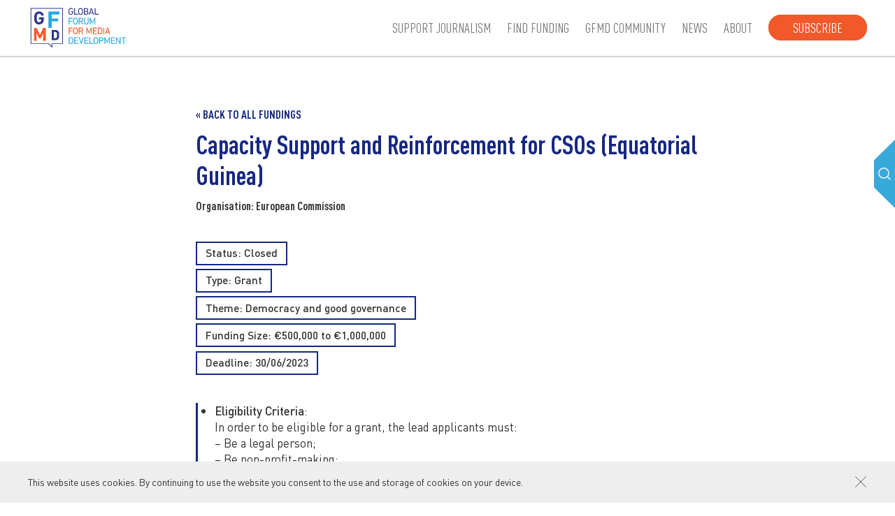

--- FILE ---
content_type: text/html; charset=UTF-8
request_url: https://gfmd.info/fundings/capacity-support-and-reinforcement-for-csos-equatorial-guinea/
body_size: 12085
content:
<!DOCTYPE html><html lang=en-US><head><meta name='robots' content='index, follow, max-image-preview:large, max-snippet:-1, max-video-preview:-1'><meta http-equiv="content-type" content="text/html; charset=UTF-8"><meta name="viewport" content="width=device-width, initial-scale=1.0, maximum-scale=2.0"><title>Capacity Support and Reinforcement for CSOs (Equatorial Guinea) | GFMD</title><meta name="description" content="The European Commission has launched a call for proposals to support and empower civil society in Equatorial Guinea."><link rel=canonical href=https://gfmd.info/fundings/capacity-support-and-reinforcement-for-csos-equatorial-guinea/ ><meta property="og:locale" content="en_US"><meta property="og:type" content="article"><meta property="og:title" content="Capacity Support and Reinforcement for CSOs (Equatorial Guinea)"><meta property="og:description" content="The European Commission has launched a call for proposals to support and empower civil society in Equatorial Guinea."><meta property="og:url" content="https://gfmd.info/fundings/capacity-support-and-reinforcement-for-csos-equatorial-guinea/"><meta property="og:site_name" content="GFMD"><meta property="og:image" content="https://gfmd.info/h-content/uploads/2021/09/NewFunding.jpg"><meta property="og:image:width" content="1920"><meta property="og:image:height" content="960"><meta property="og:image:type" content="image/jpeg"><meta name="twitter:card" content="summary_large_image"><meta name="twitter:image" content="https://gfmd.info/h-content/uploads/2021/09/NewFunding.jpg"><meta name="twitter:label1" content="Est. reading time"><meta name="twitter:data1" content="2 minutes"> <script type=application/ld+json class=yoast-schema-graph>{"@context":"https://schema.org","@graph":[{"@type":"WebPage","@id":"https://gfmd.info/fundings/capacity-support-and-reinforcement-for-csos-equatorial-guinea/","url":"https://gfmd.info/fundings/capacity-support-and-reinforcement-for-csos-equatorial-guinea/","name":"Capacity Support and Reinforcement for CSOs (Equatorial Guinea)","isPartOf":{"@id":"https://gfmd.info/#website"},"primaryImageOfPage":{"@id":"https://gfmd.info/fundings/capacity-support-and-reinforcement-for-csos-equatorial-guinea/#primaryimage"},"image":{"@id":"https://gfmd.info/fundings/capacity-support-and-reinforcement-for-csos-equatorial-guinea/#primaryimage"},"thumbnailUrl":"https://gfmd.info/h-content/uploads/2021/09/NewFunding.jpg","datePublished":"2023-05-17T06:43:39+00:00","description":"The European Commission has launched a call for proposals to support and empower civil society in Equatorial Guinea.","breadcrumb":{"@id":"https://gfmd.info/fundings/capacity-support-and-reinforcement-for-csos-equatorial-guinea/#breadcrumb"},"inLanguage":"en-US","potentialAction":[{"@type":"ReadAction","target":["https://gfmd.info/fundings/capacity-support-and-reinforcement-for-csos-equatorial-guinea/"]}]},{"@type":"ImageObject","inLanguage":"en-US","@id":"https://gfmd.info/fundings/capacity-support-and-reinforcement-for-csos-equatorial-guinea/#primaryimage","url":"https://gfmd.info/h-content/uploads/2021/09/NewFunding.jpg","contentUrl":"https://gfmd.info/h-content/uploads/2021/09/NewFunding.jpg","width":1920,"height":960},{"@type":"BreadcrumbList","@id":"https://gfmd.info/fundings/capacity-support-and-reinforcement-for-csos-equatorial-guinea/#breadcrumb","itemListElement":[{"@type":"ListItem","position":1,"name":"Home","item":"https://gfmd.info/"},{"@type":"ListItem","position":2,"name":"Fundings","item":"https://gfmd.info/fundings/"},{"@type":"ListItem","position":3,"name":"Capacity Support and Reinforcement for CSOs (Equatorial Guinea)"}]},{"@type":"WebSite","@id":"https://gfmd.info/#website","url":"https://gfmd.info/","name":"GFMD","description":"Global Forum for Media Development","publisher":{"@id":"https://gfmd.info/#organization"},"potentialAction":[{"@type":"SearchAction","target":{"@type":"EntryPoint","urlTemplate":"https://gfmd.info/?s={search_term_string}"},"query-input":{"@type":"PropertyValueSpecification","valueRequired":true,"valueName":"search_term_string"}}],"inLanguage":"en-US"},{"@type":"Organization","@id":"https://gfmd.info/#organization","name":"Global Forum for Media Development","url":"https://gfmd.info/","logo":{"@type":"ImageObject","inLanguage":"en-US","@id":"https://gfmd.info/#/schema/logo/image/","url":"https://gfmd.info/h-content/uploads/2021/10/cropped-favicon.png","contentUrl":"https://gfmd.info/h-content/uploads/2021/10/cropped-favicon.png","width":512,"height":512,"caption":"Global Forum for Media Development"},"image":{"@id":"https://gfmd.info/#/schema/logo/image/"}}]}</script> <link rel=dns-prefetch href=//ajax.googleapis.com><link rel=alternate title="oEmbed (JSON)" type=application/json+oembed href="https://gfmd.info/wp-json/oembed/1.0/embed?url=https%3A%2F%2Fgfmd.info%2Ffundings%2Fcapacity-support-and-reinforcement-for-csos-equatorial-guinea%2F"><link rel=alternate title="oEmbed (XML)" type=text/xml+oembed href="https://gfmd.info/wp-json/oembed/1.0/embed?url=https%3A%2F%2Fgfmd.info%2Ffundings%2Fcapacity-support-and-reinforcement-for-csos-equatorial-guinea%2F&#038;format=xml"><style id=wp-img-auto-sizes-contain-inline-css>img:is([sizes=auto i],[sizes^="auto," i]){contain-intrinsic-size:3000px 1500px}</style><style id=classic-theme-styles-inline-css>/*! This file is auto-generated */
.wp-block-button__link{color:#fff;background-color:#32373c;border-radius:9999px;box-shadow:none;text-decoration:none;padding:calc(.667em + 2px) calc(1.333em + 2px);font-size:1.125em}.wp-block-file__button{background:#32373c;color:#fff;text-decoration:none}</style><link rel=stylesheet href=https://gfmd.info/h-content/cache/minify/f95e1.css?x42284 media=all><link rel=https://api.w.org/ href=https://gfmd.info/wp-json/ ><link rel=shortlink href='https://gfmd.info/?p=19511'> <script async src="https://www.googletagmanager.com/gtag/js?id=UA-43774240-43"></script><script>window.dataLayer=window.dataLayer||[];function gtag(){dataLayer.push(arguments);}gtag('js',new Date());gtag('config','UA-43774240-43');</script><link rel=icon href=https://gfmd.info/h-content/uploads/2021/10/cropped-favicon-32x32.png?x42284 sizes=32x32><link rel=icon href=https://gfmd.info/h-content/uploads/2021/10/cropped-favicon-192x192.png?x42284 sizes=192x192><link rel=apple-touch-icon href=https://gfmd.info/h-content/uploads/2021/10/cropped-favicon-180x180.png?x42284><meta name="msapplication-TileImage" content="https://gfmd.info/h-content/uploads/2021/10/cropped-favicon-270x270.png">  <script async src="https://www.googletagmanager.com/gtag/js?id=G-ZSHGBX38FV"></script> <script>window.dataLayer=window.dataLayer||[];function gtag(){dataLayer.push(arguments);}gtag('js',new Date());gtag('config','G-ZSHGBX38FV');</script> <style id=global-styles-inline-css>/*<![CDATA[*/:root{--wp--preset--aspect-ratio--square:1;--wp--preset--aspect-ratio--4-3:4/3;--wp--preset--aspect-ratio--3-4:3/4;--wp--preset--aspect-ratio--3-2:3/2;--wp--preset--aspect-ratio--2-3:2/3;--wp--preset--aspect-ratio--16-9:16/9;--wp--preset--aspect-ratio--9-16:9/16;--wp--preset--color--black:#000;--wp--preset--color--cyan-bluish-gray:#abb8c3;--wp--preset--color--white:#fff;--wp--preset--color--pale-pink:#f78da7;--wp--preset--color--vivid-red:#cf2e2e;--wp--preset--color--luminous-vivid-orange:#ff6900;--wp--preset--color--luminous-vivid-amber:#fcb900;--wp--preset--color--light-green-cyan:#7bdcb5;--wp--preset--color--vivid-green-cyan:#00d084;--wp--preset--color--pale-cyan-blue:#8ed1fc;--wp--preset--color--vivid-cyan-blue:#0693e3;--wp--preset--color--vivid-purple:#9b51e0;--wp--preset--gradient--vivid-cyan-blue-to-vivid-purple:linear-gradient(135deg,rgb(6,147,227) 0%,rgb(155,81,224) 100%);--wp--preset--gradient--light-green-cyan-to-vivid-green-cyan:linear-gradient(135deg,rgb(122,220,180) 0%,rgb(0,208,130) 100%);--wp--preset--gradient--luminous-vivid-amber-to-luminous-vivid-orange:linear-gradient(135deg,rgb(252,185,0) 0%,rgb(255,105,0) 100%);--wp--preset--gradient--luminous-vivid-orange-to-vivid-red:linear-gradient(135deg,rgb(255,105,0) 0%,rgb(207,46,46) 100%);--wp--preset--gradient--very-light-gray-to-cyan-bluish-gray:linear-gradient(135deg,rgb(238,238,238) 0%,rgb(169,184,195) 100%);--wp--preset--gradient--cool-to-warm-spectrum:linear-gradient(135deg,rgb(74,234,220) 0%,rgb(151,120,209) 20%,rgb(207,42,186) 40%,rgb(238,44,130) 60%,rgb(251,105,98) 80%,rgb(254,248,76) 100%);--wp--preset--gradient--blush-light-purple:linear-gradient(135deg,rgb(255,206,236) 0%,rgb(152,150,240) 100%);--wp--preset--gradient--blush-bordeaux:linear-gradient(135deg,rgb(254,205,165) 0%,rgb(254,45,45) 50%,rgb(107,0,62) 100%);--wp--preset--gradient--luminous-dusk:linear-gradient(135deg,rgb(255,203,112) 0%,rgb(199,81,192) 50%,rgb(65,88,208) 100%);--wp--preset--gradient--pale-ocean:linear-gradient(135deg,rgb(255,245,203) 0%,rgb(182,227,212) 50%,rgb(51,167,181) 100%);--wp--preset--gradient--electric-grass:linear-gradient(135deg,rgb(202,248,128) 0%,rgb(113,206,126) 100%);--wp--preset--gradient--midnight:linear-gradient(135deg,rgb(2,3,129) 0%,rgb(40,116,252) 100%);--wp--preset--font-size--small:13px;--wp--preset--font-size--medium:20px;--wp--preset--font-size--large:36px;--wp--preset--font-size--x-large:42px;--wp--preset--spacing--20:0.44rem;--wp--preset--spacing--30:0.67rem;--wp--preset--spacing--40:1rem;--wp--preset--spacing--50:1.5rem;--wp--preset--spacing--60:2.25rem;--wp--preset--spacing--70:3.38rem;--wp--preset--spacing--80:5.06rem;--wp--preset--shadow--natural:6px 6px 9px rgba(0, 0, 0, 0.2);--wp--preset--shadow--deep:12px 12px 50px rgba(0, 0, 0, 0.4);--wp--preset--shadow--sharp:6px 6px 0px rgba(0, 0, 0, 0.2);--wp--preset--shadow--outlined:6px 6px 0px -3px rgb(255, 255, 255), 6px 6px rgb(0, 0, 0);--wp--preset--shadow--crisp:6px 6px 0px rgb(0, 0, 0)}:where(.is-layout-flex){gap:0.5em}:where(.is-layout-grid){gap:0.5em}body .is-layout-flex{display:flex}.is-layout-flex{flex-wrap:wrap;align-items:center}.is-layout-flex>:is(*,div){margin:0}body .is-layout-grid{display:grid}.is-layout-grid>:is(*,div){margin:0}:where(.wp-block-columns.is-layout-flex){gap:2em}:where(.wp-block-columns.is-layout-grid){gap:2em}:where(.wp-block-post-template.is-layout-flex){gap:1.25em}:where(.wp-block-post-template.is-layout-grid){gap:1.25em}.has-black-color{color:var(--wp--preset--color--black) !important}.has-cyan-bluish-gray-color{color:var(--wp--preset--color--cyan-bluish-gray) !important}.has-white-color{color:var(--wp--preset--color--white) !important}.has-pale-pink-color{color:var(--wp--preset--color--pale-pink) !important}.has-vivid-red-color{color:var(--wp--preset--color--vivid-red) !important}.has-luminous-vivid-orange-color{color:var(--wp--preset--color--luminous-vivid-orange) !important}.has-luminous-vivid-amber-color{color:var(--wp--preset--color--luminous-vivid-amber) !important}.has-light-green-cyan-color{color:var(--wp--preset--color--light-green-cyan) !important}.has-vivid-green-cyan-color{color:var(--wp--preset--color--vivid-green-cyan) !important}.has-pale-cyan-blue-color{color:var(--wp--preset--color--pale-cyan-blue) !important}.has-vivid-cyan-blue-color{color:var(--wp--preset--color--vivid-cyan-blue) !important}.has-vivid-purple-color{color:var(--wp--preset--color--vivid-purple) !important}.has-black-background-color{background-color:var(--wp--preset--color--black) !important}.has-cyan-bluish-gray-background-color{background-color:var(--wp--preset--color--cyan-bluish-gray) !important}.has-white-background-color{background-color:var(--wp--preset--color--white) !important}.has-pale-pink-background-color{background-color:var(--wp--preset--color--pale-pink) !important}.has-vivid-red-background-color{background-color:var(--wp--preset--color--vivid-red) !important}.has-luminous-vivid-orange-background-color{background-color:var(--wp--preset--color--luminous-vivid-orange) !important}.has-luminous-vivid-amber-background-color{background-color:var(--wp--preset--color--luminous-vivid-amber) !important}.has-light-green-cyan-background-color{background-color:var(--wp--preset--color--light-green-cyan) !important}.has-vivid-green-cyan-background-color{background-color:var(--wp--preset--color--vivid-green-cyan) !important}.has-pale-cyan-blue-background-color{background-color:var(--wp--preset--color--pale-cyan-blue) !important}.has-vivid-cyan-blue-background-color{background-color:var(--wp--preset--color--vivid-cyan-blue) !important}.has-vivid-purple-background-color{background-color:var(--wp--preset--color--vivid-purple) !important}.has-black-border-color{border-color:var(--wp--preset--color--black) !important}.has-cyan-bluish-gray-border-color{border-color:var(--wp--preset--color--cyan-bluish-gray) !important}.has-white-border-color{border-color:var(--wp--preset--color--white) !important}.has-pale-pink-border-color{border-color:var(--wp--preset--color--pale-pink) !important}.has-vivid-red-border-color{border-color:var(--wp--preset--color--vivid-red) !important}.has-luminous-vivid-orange-border-color{border-color:var(--wp--preset--color--luminous-vivid-orange) !important}.has-luminous-vivid-amber-border-color{border-color:var(--wp--preset--color--luminous-vivid-amber) !important}.has-light-green-cyan-border-color{border-color:var(--wp--preset--color--light-green-cyan) !important}.has-vivid-green-cyan-border-color{border-color:var(--wp--preset--color--vivid-green-cyan) !important}.has-pale-cyan-blue-border-color{border-color:var(--wp--preset--color--pale-cyan-blue) !important}.has-vivid-cyan-blue-border-color{border-color:var(--wp--preset--color--vivid-cyan-blue) !important}.has-vivid-purple-border-color{border-color:var(--wp--preset--color--vivid-purple) !important}.has-vivid-cyan-blue-to-vivid-purple-gradient-background{background:var(--wp--preset--gradient--vivid-cyan-blue-to-vivid-purple) !important}.has-light-green-cyan-to-vivid-green-cyan-gradient-background{background:var(--wp--preset--gradient--light-green-cyan-to-vivid-green-cyan) !important}.has-luminous-vivid-amber-to-luminous-vivid-orange-gradient-background{background:var(--wp--preset--gradient--luminous-vivid-amber-to-luminous-vivid-orange) !important}.has-luminous-vivid-orange-to-vivid-red-gradient-background{background:var(--wp--preset--gradient--luminous-vivid-orange-to-vivid-red) !important}.has-very-light-gray-to-cyan-bluish-gray-gradient-background{background:var(--wp--preset--gradient--very-light-gray-to-cyan-bluish-gray) !important}.has-cool-to-warm-spectrum-gradient-background{background:var(--wp--preset--gradient--cool-to-warm-spectrum) !important}.has-blush-light-purple-gradient-background{background:var(--wp--preset--gradient--blush-light-purple) !important}.has-blush-bordeaux-gradient-background{background:var(--wp--preset--gradient--blush-bordeaux) !important}.has-luminous-dusk-gradient-background{background:var(--wp--preset--gradient--luminous-dusk) !important}.has-pale-ocean-gradient-background{background:var(--wp--preset--gradient--pale-ocean) !important}.has-electric-grass-gradient-background{background:var(--wp--preset--gradient--electric-grass) !important}.has-midnight-gradient-background{background:var(--wp--preset--gradient--midnight) !important}.has-small-font-size{font-size:var(--wp--preset--font-size--small) !important}.has-medium-font-size{font-size:var(--wp--preset--font-size--medium) !important}.has-large-font-size{font-size:var(--wp--preset--font-size--large) !important}.has-x-large-font-size{font-size:var(--wp--preset--font-size--x-large) !important}/*]]>*/</style></head><body class="wp-singular funding-template-default single single-funding postid-19511 wp-theme-h-theme wp-child-theme-h-theme-child"><div id=wrapper class=hfeed><header id=header><div class="container full-width"><div class=left><div><div class=logo><a href=https://gfmd.info/ title="GFMD home page" rel=home><svg xmlns=http://www.w3.org/2000/svg version=1.1 x=0 y=0 viewBox="0 0 307 135" xml:space=preserve><path d="M122.59 17.55c0-3.24 0.17-4.42 0.52-5.55 0.97-3.04 3.38-4.6 6.67-4.6 3.41 0 5.5 1.74 6.47 3.9 0.09 0.17 0.06 0.32-0.09 0.41l-1.72 0.84c-0.17 0.09-0.31 0.03-0.4-0.15 -0.95-1.76-2.2-2.6-4.27-2.6 -2.2 0-3.61 1.04-4.21 2.92 -0.26 0.72-0.4 1.82-0.4 4.83s0.14 4.11 0.4 4.83c0.6 1.88 2 2.92 4.21 2.92 1.98 0 3.58-0.98 4.18-2.83 0.2-0.67 0.37-1.62 0.37-3.09 0-0.12-0.06-0.17-0.17-0.17h-3.78c-0.17 0-0.29-0.12-0.29-0.29v-1.68c0-0.17 0.11-0.29 0.29-0.29h6.21c0.17 0 0.29 0.12 0.29 0.29v1.47c0 1.76-0.2 3.38-0.49 4.34 -0.95 2.98-3.38 4.65-6.61 4.65 -3.29 0-5.69-1.56-6.67-4.6C122.76 21.98 122.59 20.79 122.59 17.55M139.64 8.01c0-0.17 0.11-0.29 0.29-0.29h1.98c0.17 0 0.29 0.12 0.29 0.29v16.8c0 0.12 0.06 0.17 0.17 0.17h9.27c0.17 0 0.29 0.12 0.29 0.29v1.82c0 0.17-0.11 0.29-0.29 0.29h-11.71c-0.17 0-0.29-0.11-0.29-0.29L139.64 8.01 139.64 8.01zM152.67 23.1c-0.37-1.13-0.52-2.31-0.52-5.55s0.14-4.42 0.52-5.55c1-3.04 3.35-4.6 6.61-4.6 3.29 0 5.64 1.56 6.64 4.6 0.37 1.13 0.51 2.31 0.51 5.55s-0.14 4.42-0.51 5.55c-1 3.04-3.35 4.6-6.64 4.6C156.02 27.7 153.67 26.14 152.67 23.1M163.43 22.38c0.23-0.72 0.43-2 0.43-4.83s-0.2-4.11-0.43-4.83c-0.6-1.88-1.98-2.92-4.15-2.92 -2.15 0-3.52 1.04-4.12 2.92 -0.23 0.72-0.43 2-0.43 4.83s0.2 4.11 0.43 4.83c0.6 1.88 1.98 2.92 4.12 2.92C161.46 25.3 162.83 24.26 163.43 22.38M169.37 8.01c0-0.17 0.11-0.29 0.29-0.29h6.9c3.92 0 5.87 2.02 5.87 5.18 0 2.28-1.09 3.67-2.61 4.28v0.06c1.32 0.38 2.95 1.91 2.95 4.54 0 3.67-2.29 5.61-6.35 5.61h-6.76c-0.17 0-0.29-0.12-0.29-0.29L169.37 8.01 169.37 8.01zM176.5 16.22c2.15 0 3.41-1.24 3.41-3.06 0-1.88-1.26-3.09-3.41-3.09h-4.41c-0.11 0-0.17 0.06-0.17 0.17v5.81c0 0.12 0.06 0.17 0.17 0.17H176.5zM172.09 25.04h4.55c2.32 0 3.58-1.27 3.58-3.24 0-1.94-1.26-3.24-3.58-3.24h-4.55c-0.11 0-0.17 0.06-0.17 0.17v6.13C171.92 24.98 171.98 25.04 172.09 25.04M190.65 8.01c0.06-0.17 0.14-0.29 0.34-0.29h1.86c0.2 0 0.32 0.12 0.37 0.29l6.67 19.08c0.06 0.17-0.03 0.29-0.2 0.29h-2c-0.2 0-0.32-0.09-0.37-0.29l-1.49-4.28h-7.87l-1.49 4.28c-0.09 0.2-0.2 0.29-0.37 0.29h-2c-0.17 0-0.26-0.11-0.2-0.29L190.65 8.01zM195 20.44l-3.06-8.94h-0.06l-3.09 8.94H195zM202.12 8.01c0-0.17 0.11-0.29 0.29-0.29h1.98c0.17 0 0.29 0.12 0.29 0.29v16.8c0 0.12 0.06 0.17 0.17 0.17h9.27c0.17 0 0.29 0.12 0.29 0.29v1.82c0 0.17-0.11 0.29-0.29 0.29H202.4c-0.17 0-0.29-0.11-0.29-0.29L202.12 8.01 202.12 8.01z"/><path d="M123.28 37.39c0-0.17 0.11-0.29 0.29-0.29h11.71c0.17 0 0.29 0.12 0.29 0.29v1.82c0 0.17-0.11 0.29-0.29 0.29H126c-0.11 0-0.17 0.06-0.17 0.17v5.99c0 0.12 0.06 0.17 0.17 0.17h7.87c0.17 0 0.29 0.11 0.29 0.29v1.82c0 0.17-0.12 0.29-0.29 0.29H126c-0.11 0-0.17 0.06-0.17 0.17v8.07c0 0.17-0.11 0.29-0.29 0.29h-1.97c-0.17 0-0.29-0.11-0.29-0.29V37.39zM137 52.48c-0.37-1.13-0.52-2.31-0.52-5.55s0.14-4.42 0.52-5.55c1-3.04 3.35-4.6 6.61-4.6 3.29 0 5.64 1.56 6.64 4.6 0.37 1.13 0.51 2.31 0.51 5.55s-0.14 4.42-0.51 5.55c-1 3.04-3.35 4.6-6.64 4.6C140.34 57.08 138 55.52 137 52.48M147.76 51.76c0.23-0.72 0.43-2 0.43-4.83 0-2.83-0.2-4.11-0.43-4.83 -0.6-1.88-1.98-2.92-4.15-2.92 -2.15 0-3.52 1.04-4.12 2.92 -0.23 0.72-0.43 2-0.43 4.83s0.2 4.11 0.43 4.83c0.6 1.88 1.98 2.92 4.12 2.92C145.78 54.68 147.16 53.64 147.76 51.76M165.01 56.76c-0.2 0-0.29-0.09-0.37-0.29l-3.89-8.04h-4.29c-0.12 0-0.17 0.06-0.17 0.17v7.87c0 0.17-0.12 0.29-0.29 0.29h-1.98c-0.17 0-0.29-0.12-0.29-0.29V37.39c0-0.17 0.12-0.29 0.29-0.29h7.04c3.64 0 6.1 2.26 6.1 5.67 0 2.66-1.49 4.6-3.84 5.35l4.15 8.3c0.11 0.17 0.03 0.35-0.17 0.35L165.01 56.76 165.01 56.76zM164.6 42.77c0-2.05-1.34-3.27-3.61-3.27h-4.55c-0.12 0-0.17 0.06-0.17 0.17v6.19c0 0.12 0.06 0.17 0.17 0.17H161C163.26 46.03 164.6 44.82 164.6 42.77M169.84 49.91V37.39c0-0.17 0.11-0.29 0.29-0.29h1.98c0.17 0 0.29 0.12 0.29 0.29v12.49c0 3.18 1.75 4.8 4.35 4.8 2.58 0 4.32-1.62 4.32-4.8V37.39c0-0.17 0.12-0.29 0.29-0.29h1.97c0.17 0 0.29 0.12 0.29 0.29v12.52c0 4.63-2.6 7.17-6.87 7.17C172.44 57.08 169.84 54.53 169.84 49.91M186.98 37.39c0-0.17 0.11-0.29 0.29-0.29h1.86c0.23 0 0.37 0.09 0.46 0.29l5.81 13.24h0.09l5.7-13.24c0.09-0.2 0.23-0.29 0.46-0.29h1.86c0.17 0 0.29 0.12 0.29 0.29v19.08c0 0.17-0.11 0.29-0.29 0.29h-1.8c-0.17 0-0.29-0.11-0.29-0.29V42.79h-0.09l-4.84 10.82c-0.11 0.26-0.26 0.35-0.51 0.35h-1.15c-0.29 0-0.43-0.09-0.54-0.35l-4.84-10.82h-0.09v13.68c0 0.17-0.12 0.29-0.29 0.29h-1.8c-0.17 0-0.29-0.11-0.29-0.29L186.98 37.39 186.98 37.39z" fill=#27A8E0 /><path d="M123.28 66.76c0-0.17 0.11-0.29 0.29-0.29h11.71c0.17 0 0.29 0.12 0.29 0.29v1.82c0 0.17-0.11 0.29-0.29 0.29H126c-0.11 0-0.17 0.06-0.17 0.17v5.99c0 0.12 0.06 0.17 0.17 0.17h7.87c0.17 0 0.29 0.11 0.29 0.29v1.82c0 0.17-0.12 0.29-0.29 0.29H126c-0.11 0-0.17 0.06-0.17 0.17v8.07c0 0.17-0.11 0.29-0.29 0.29h-1.97c-0.17 0-0.29-0.11-0.29-0.29V66.76zM137 81.86c-0.37-1.13-0.52-2.31-0.52-5.55 0-3.24 0.14-4.42 0.52-5.55 1-3.04 3.35-4.6 6.61-4.6 3.29 0 5.64 1.56 6.64 4.6 0.37 1.13 0.51 2.31 0.51 5.55 0 3.24-0.14 4.42-0.51 5.55 -1 3.04-3.35 4.6-6.64 4.6C140.34 86.46 138 84.9 137 81.86M147.76 81.14c0.23-0.72 0.43-2 0.43-4.83s-0.2-4.11-0.43-4.83c-0.6-1.88-1.98-2.92-4.15-2.92 -2.15 0-3.52 1.04-4.12 2.92 -0.23 0.72-0.43 2-0.43 4.83s0.2 4.11 0.43 4.83c0.6 1.88 1.98 2.92 4.12 2.92C145.78 84.06 147.16 83.02 147.76 81.14M165.01 86.14c-0.2 0-0.29-0.09-0.37-0.29l-3.89-8.04h-4.29c-0.12 0-0.17 0.06-0.17 0.17v7.87c0 0.17-0.12 0.29-0.29 0.29h-1.98c-0.17 0-0.29-0.11-0.29-0.29V66.77c0-0.17 0.12-0.29 0.29-0.29h7.04c3.64 0 6.1 2.26 6.1 5.67 0 2.66-1.49 4.6-3.84 5.35l4.15 8.3c0.11 0.17 0.03 0.35-0.17 0.35L165.01 86.14 165.01 86.14zM164.6 72.14c0-2.05-1.34-3.27-3.61-3.27h-4.55c-0.12 0-0.17 0.06-0.17 0.17v6.19c0 0.12 0.06 0.17 0.17 0.17H161C163.26 75.41 164.6 74.2 164.6 72.14M176.6 66.76c0-0.17 0.11-0.29 0.29-0.29h1.86c0.23 0 0.37 0.09 0.46 0.29L185.02 80h0.09l5.7-13.24c0.09-0.2 0.23-0.29 0.46-0.29h1.86c0.17 0 0.29 0.12 0.29 0.29v19.08c0 0.17-0.11 0.29-0.29 0.29h-1.8c-0.17 0-0.29-0.11-0.29-0.29V72.17h-0.09l-4.84 10.82c-0.11 0.26-0.26 0.35-0.52 0.35h-1.14c-0.29 0-0.43-0.09-0.54-0.35l-4.84-10.82h-0.09v13.68c0 0.17-0.11 0.29-0.29 0.29h-1.8c-0.17 0-0.29-0.11-0.29-0.29L176.6 66.76 176.6 66.76zM196.92 66.76c0-0.17 0.11-0.29 0.29-0.29h11.71c0.17 0 0.29 0.12 0.29 0.29v1.82c0 0.17-0.11 0.29-0.29 0.29h-9.27c-0.11 0-0.17 0.06-0.17 0.17v5.78c0 0.12 0.06 0.17 0.17 0.17h7.87c0.17 0 0.28 0.12 0.28 0.29v1.82c0 0.17-0.11 0.29-0.28 0.29h-7.87c-0.11 0-0.17 0.06-0.17 0.17v5.99c0 0.12 0.06 0.17 0.17 0.17h9.27c0.17 0 0.29 0.12 0.29 0.29v1.82c0 0.17-0.11 0.29-0.29 0.29h-11.71c-0.17 0-0.29-0.11-0.29-0.29V66.76zM211.76 66.77c0-0.17 0.11-0.29 0.29-0.29h6.55c3.29 0 5.47 1.42 6.35 4.19 0.34 1.07 0.52 2.14 0.52 5.64s-0.17 4.57-0.52 5.64c-0.89 2.78-3.06 4.19-6.35 4.19h-6.55c-0.17 0-0.29-0.11-0.29-0.29V66.77zM214.48 83.74h3.58c2.35 0 3.81-0.78 4.43-2.69 0.26-0.72 0.4-1.68 0.4-4.74s-0.14-4.02-0.4-4.74c-0.63-1.91-2.09-2.69-4.43-2.69h-3.58c-0.11 0-0.17 0.06-0.17 0.17v14.52C214.31 83.68 214.37 83.74 214.48 83.74M228.44 66.76c0-0.17 0.11-0.29 0.29-0.29h1.98c0.17 0 0.29 0.12 0.29 0.29v19.08c0 0.17-0.11 0.29-0.29 0.29h-1.98c-0.17 0-0.29-0.11-0.29-0.29V66.76zM239.93 66.77c0.06-0.17 0.14-0.29 0.34-0.29h1.86c0.2 0 0.32 0.12 0.37 0.29l6.67 19.08c0.06 0.17-0.03 0.29-0.2 0.29h-2c-0.2 0-0.32-0.09-0.37-0.29l-1.49-4.28h-7.87l-1.49 4.28c-0.09 0.2-0.2 0.29-0.37 0.29h-2c-0.17 0-0.26-0.11-0.2-0.29L239.93 66.77zM244.28 79.2l-3.06-8.94h-0.06l-3.09 8.94H244.28z" fill=#F05A2B /><path d="M123.28 96.14c0-0.17 0.11-0.29 0.29-0.29h6.55c3.29 0 5.47 1.42 6.35 4.19 0.34 1.07 0.51 2.14 0.51 5.64s-0.17 4.57-0.51 5.64c-0.89 2.78-3.06 4.19-6.35 4.19h-6.55c-0.17 0-0.29-0.11-0.29-0.29C123.28 115.22 123.28 96.14 123.28 96.14zM126 113.12h3.58c2.35 0 3.81-0.78 4.44-2.69 0.26-0.72 0.4-1.68 0.4-4.74 0-3.07-0.14-4.02-0.4-4.74 -0.63-1.91-2.09-2.69-4.44-2.69H126c-0.11 0-0.17 0.06-0.17 0.17v14.52C125.82 113.06 125.88 113.12 126 113.12M139.95 96.14c0-0.17 0.11-0.29 0.29-0.29h11.71c0.17 0 0.29 0.12 0.29 0.29v1.82c0 0.17-0.11 0.29-0.29 0.29h-9.27c-0.11 0-0.17 0.06-0.17 0.17v5.78c0 0.12 0.06 0.17 0.17 0.17h7.87c0.17 0 0.29 0.12 0.29 0.29v1.82c0 0.17-0.11 0.29-0.29 0.29h-7.87c-0.11 0-0.17 0.06-0.17 0.17v5.99c0 0.12 0.06 0.17 0.17 0.17h9.27c0.17 0 0.29 0.12 0.29 0.29v1.82c0 0.17-0.11 0.29-0.29 0.29h-11.71c-0.17 0-0.29-0.11-0.29-0.29V96.14zM160.57 115.52c-0.17 0-0.29-0.11-0.34-0.29l-6.3-19.03c-0.09-0.23 0.03-0.35 0.2-0.35h1.95c0.23 0 0.34 0.09 0.4 0.29l4.98 15.18h0.06l4.81-15.18c0.06-0.2 0.17-0.29 0.37-0.29h1.98c0.17 0 0.29 0.12 0.2 0.35l-6.27 19.03c-0.06 0.17-0.17 0.29-0.34 0.29H160.57zM171.03 96.14c0-0.17 0.11-0.29 0.29-0.29h11.71c0.17 0 0.29 0.12 0.29 0.29v1.82c0 0.17-0.11 0.29-0.29 0.29h-9.27c-0.11 0-0.17 0.06-0.17 0.17v5.78c0 0.12 0.06 0.17 0.17 0.17h7.87c0.17 0 0.29 0.12 0.29 0.29v1.82c0 0.17-0.12 0.29-0.29 0.29h-7.87c-0.11 0-0.17 0.06-0.17 0.17v5.99c0 0.12 0.06 0.17 0.17 0.17h9.27c0.17 0 0.29 0.12 0.29 0.29v1.82c0 0.17-0.11 0.29-0.29 0.29h-11.71c-0.17 0-0.29-0.11-0.29-0.29V96.14zM185.88 96.14c0-0.17 0.11-0.29 0.29-0.29h1.98c0.17 0 0.29 0.12 0.29 0.29v16.8c0 0.12 0.06 0.17 0.17 0.17h9.27c0.17 0 0.29 0.12 0.29 0.29v1.82c0 0.17-0.11 0.29-0.29 0.29h-11.71c-0.17 0-0.29-0.11-0.29-0.29L185.88 96.14 185.88 96.14zM198.9 111.24c-0.37-1.13-0.52-2.31-0.52-5.55s0.14-4.42 0.52-5.55c1-3.04 3.35-4.6 6.61-4.6 3.29 0 5.64 1.56 6.64 4.6 0.37 1.13 0.52 2.31 0.52 5.55s-0.14 4.42-0.52 5.55c-1 3.04-3.35 4.6-6.64 4.6C202.25 115.83 199.91 114.27 198.9 111.24M209.67 110.51c0.23-0.72 0.43-2 0.43-4.83s-0.2-4.11-0.43-4.83c-0.6-1.88-1.98-2.92-4.15-2.92 -2.15 0-3.52 1.04-4.12 2.92 -0.23 0.72-0.43 2-0.43 4.83s0.2 4.11 0.43 4.83c0.6 1.88 1.98 2.92 4.12 2.92C207.69 113.43 209.06 112.39 209.67 110.51M215.92 115.52c-0.17 0-0.29-0.12-0.29-0.29V96.14c0-0.17 0.11-0.29 0.29-0.29h6.93c3.75 0 6.18 2.31 6.18 5.87s-2.43 5.87-6.18 5.87h-4.49c-0.11 0-0.17 0.06-0.17 0.17v7.46c0 0.17-0.11 0.29-0.29 0.29L215.92 115.52 215.92 115.52zM226.51 101.72c0-2.14-1.4-3.47-3.81-3.47h-4.35c-0.11 0-0.17 0.06-0.17 0.17v6.59c0 0.12 0.06 0.17 0.17 0.17h4.35C225.11 105.19 226.51 103.86 226.51 101.72M231.45 96.14c0-0.17 0.11-0.29 0.29-0.29h1.86c0.23 0 0.37 0.09 0.46 0.29l5.81 13.24h0.09l5.7-13.24c0.09-0.2 0.23-0.29 0.46-0.29h1.86c0.17 0 0.29 0.12 0.29 0.29v19.08c0 0.17-0.11 0.29-0.29 0.29h-1.8c-0.17 0-0.29-0.11-0.29-0.29v-13.68h-0.09l-4.84 10.82c-0.11 0.26-0.26 0.35-0.52 0.35h-1.14c-0.29 0-0.43-0.09-0.54-0.35l-4.84-10.82h-0.09v13.68c0 0.17-0.11 0.29-0.29 0.29h-1.8c-0.17 0-0.29-0.11-0.29-0.29L231.45 96.14 231.45 96.14zM251.75 96.14c0-0.17 0.11-0.29 0.29-0.29h11.71c0.17 0 0.29 0.12 0.29 0.29v1.82c0 0.17-0.12 0.29-0.29 0.29h-9.27c-0.11 0-0.17 0.06-0.17 0.17v5.78c0 0.12 0.06 0.17 0.17 0.17h7.87c0.17 0 0.29 0.12 0.29 0.29v1.82c0 0.17-0.12 0.29-0.29 0.29h-7.87c-0.11 0-0.17 0.06-0.17 0.17v5.99c0 0.12 0.06 0.17 0.17 0.17h9.27c0.17 0 0.29 0.12 0.29 0.29v1.82c0 0.17-0.12 0.29-0.29 0.29h-11.71c-0.17 0-0.29-0.11-0.29-0.29V96.14zM266.59 96.14c0-0.17 0.11-0.29 0.29-0.29h1.83c0.23 0 0.37 0.06 0.49 0.29l8.82 14.75h0.11V96.14c0-0.17 0.11-0.29 0.29-0.29h1.8c0.17 0 0.29 0.12 0.29 0.29v19.08c0 0.17-0.11 0.29-0.29 0.29h-1.83c-0.2 0-0.37-0.06-0.49-0.29l-8.84-14.69h-0.09v14.69c0 0.17-0.11 0.29-0.29 0.29h-1.8c-0.17 0-0.29-0.11-0.29-0.29V96.14zM288.76 115.52c-0.17 0-0.29-0.11-0.29-0.29v-16.8c0-0.11-0.06-0.17-0.17-0.17h-5.32c-0.17 0-0.29-0.11-0.29-0.29v-1.82c0-0.17 0.11-0.29 0.29-0.29h13.54c0.17 0 0.29 0.12 0.29 0.29v1.82c0 0.17-0.11 0.29-0.29 0.29h-5.32c-0.11 0-0.17 0.06-0.17 0.17v16.8c0 0.17-0.11 0.29-0.29 0.29H288.76z" fill=#27A8E0 /><path d="M73.57 127.77l-12.08-12.08H7.8V7.25h97.98v108.44l-32.16 0.02L73.57 127.77zM9.83 113.65h52.5l9.25 9.25 0.01-9.24h32.15V9.28H9.83V113.65zM44.22 52.62C41.13 55.81 37.45 57 33.33 57c-4.23 0-7.69-1.52-10.4-4.23 -3.9-3.9-3.79-8.72-3.79-15.39 0-6.66-0.11-11.49 3.79-15.39 2.71-2.71 6.07-4.23 10.4-4.23 8.94 0 13.49 5.85 14.52 12.35h-7.58c-0.87-3.63-3.09-5.63-6.94-5.63 -2.06 0-3.74 0.81-4.82 2.06 -1.46 1.62-1.84 3.41-1.84 10.84 0 7.42 0.38 9.26 1.84 10.89 1.08 1.25 2.76 2 4.82 2 2.28 0 4.12-0.81 5.36-2.17 1.25-1.41 1.73-3.14 1.73-5.15v-1.46h-7.1v-6.28h14.57v5.63C47.91 46.44 46.93 49.8 44.22 52.62"/><polygon points="71.93 26.77 71.93 38.89 91.75 38.89 91.75 47.49 71.93 47.49 71.93 67.51 62.12 67.51 62.12 18.18 95.21 18.18 95.21 26.77 " fill=#27A8E0 /><polygon points="46.16 106.45 46.16 83.84 38.75 98.55 33.63 98.55 26.17 83.84 26.17 106.45 18.59 106.45 18.59 67.66 26.06 67.66 36.19 88.64 46.27 67.66 53.73 67.66 53.73 106.45 " fill=#F05A2B /><path d="M94.41 90.06c0-0.37 0-0.75 0-1.13s0-0.75 0-1.13c0.03-4.08 0.05-7.94-3.14-11.12 -1.94-1.94-4.76-2.96-8.16-2.96H71.95v30.68h11.17c3.4 0 6.22-1.02 8.16-2.96C94.46 98.24 94.44 94.27 94.41 90.06M78.48 79.62h4.08c1.86 0 3.13 0.53 4.12 1.73 1.01 1.24 1.19 3.07 1.19 7.58 0 4.49-0.17 6.57-1.19 7.83 -0.99 1.2-2.26 1.73-4.12 1.73h-4.08V79.62z"/></svg></a></div></div></div><div class=middle><div></div></div><div class="right robots-nocontent"><div> <a href=# class="search-btn mobile" title=Search><svg xmlns=http://www.w3.org/2000/svg version=1.1 x=0 y=0 viewBox="0 0 18 18" xml:space=preserve><path d="M7.9 0.1c-4.3 0-7.8 3.5-7.8 7.8 0 4.3 3.5 7.8 7.8 7.8 4.3 0 7.8-3.5 7.8-7.8C15.7 3.6 12.2 0.1 7.9 0.1zM7.9 14.3c-3.5 0-6.4-2.9-6.4-6.4s2.9-6.4 6.4-6.4 6.4 2.9 6.4 6.4S11.5 14.3 7.9 14.3zM17.6 16.6l-4.1-4.1c-0.3-0.3-0.7-0.3-1 0 -0.3 0.3-0.3 0.7 0 1l4.1 4.1c0.1 0.1 0.3 0.2 0.5 0.2 0.2 0 0.4-0.1 0.5-0.2C17.9 17.4 17.9 16.9 17.6 16.6z"></path></svg></a><div class="main-menu nav-menu" role=navigation><nav><div class=menu-main-menu-container><ul id=menu-main-menu class=menu><li id=menu-item-92 class="menu-item menu-item-type-post_type menu-item-object-page menu-item-has-children menu-item-92"><a href=https://gfmd.info/support-journalism/ >Support journalism</a><ul class=sub-menu> <li id=menu-item-11818 class="menu-item menu-item-type-custom menu-item-object-custom menu-item-11818"><a target=_blank href=https://impact.gfmd.info/ >GFMD IMPACT</a></li> <li id=menu-item-21302 class="menu-item menu-item-type-post_type menu-item-object-page menu-item-21302"><a href=https://gfmd.info/policy-advocacy/ >Policy and Advocacy</a></li> <li id=menu-item-21270 class="menu-item menu-item-type-post_type_archive menu-item-object-briefing menu-item-21270"><a href=https://gfmd.info/briefings/ >Briefings</a></li> <li id=menu-item-21301 class="menu-item menu-item-type-post_type menu-item-object-page menu-item-21301"><a href=https://gfmd.info/tech-and-journalism-mechanism/ >Tech and Journalism Mechanism</a></li> <li id=menu-item-24902 class="menu-item menu-item-type-post_type menu-item-object-page menu-item-24902"><a href=https://gfmd.info/cloud-alliance/ >Journalism Cloud Alliance</a></li></ul> </li> <li id=menu-item-91 class="menu-item menu-item-type-post_type menu-item-object-page menu-item-has-children menu-item-91"><a href=https://gfmd.info/find-funding/ >Find Funding</a><ul class=sub-menu> <li id=menu-item-11823 class="menu-item menu-item-type-post_type_archive menu-item-object-funding menu-item-11823"><a href=https://gfmd.info/fundings/ >Funding Opportunities</a></li> <li id=menu-item-11824 class="menu-item menu-item-type-custom menu-item-object-custom menu-item-11824"><a target=_blank href=https://fundraising-guide.gfmd.info/ >Fundraising Guide</a></li> <li id=menu-item-11825 class="menu-item menu-item-type-custom menu-item-object-custom menu-item-11825"><a href=https://fundraising-guide.gfmd.info/mediadev-funding/donors>Funder Profiles</a></li></ul> </li> <li id=menu-item-90 class="menu-item menu-item-type-post_type menu-item-object-page menu-item-has-children menu-item-90"><a href=https://gfmd.info/community/ >GFMD community</a><ul class=sub-menu> <li id=menu-item-11821 class="menu-item menu-item-type-post_type_archive menu-item-object-organisation menu-item-11821"><a href=https://gfmd.info/members/ >Our Members</a></li> <li id=menu-item-11819 class="menu-item menu-item-type-post_type_archive menu-item-object-engagement menu-item-11819"><a href=https://gfmd.info/engagements/ >Engagement Opportunities</a></li> <li id=menu-item-11822 class="menu-item menu-item-type-post_type_archive menu-item-object-career menu-item-11822"><a href=https://gfmd.info/careers/ >Career Opportunities</a></li> <li id=menu-item-21300 class="menu-item menu-item-type-post_type menu-item-object-page menu-item-21300"><a href=https://gfmd.info/community/events/ >Events</a></li></ul> </li> <li id=menu-item-11690 class="menu-item menu-item-type-post_type menu-item-object-page current_page_parent menu-item-11690"><a href=https://gfmd.info/news/ >News</a></li> <li id=menu-item-15545 class="menu-item menu-item-type-post_type menu-item-object-page menu-item-has-children menu-item-15545"><a href=https://gfmd.info/about/ >About</a><ul class=sub-menu> <li id=menu-item-11685 class="menu-item menu-item-type-post_type menu-item-object-page menu-item-11685"><a href=https://gfmd.info/membership/how-to-join-gfmd/ >How to Join GFMD</a></li> <li id=menu-item-10784 class="menu-item menu-item-type-post_type menu-item-object-page menu-item-10784"><a href=https://gfmd.info/who-is-who/steering-committee/ >Who is Who</a></li> <li id=menu-item-9972 class="menu-item menu-item-type-post_type menu-item-object-page menu-item-9972"><a href=https://gfmd.info/partnerships/ >Partnerships</a></li></ul> </li> <li id=menu-item-339 class="newsletter menu-item menu-item-type-post_type menu-item-object-page menu-item-339"><a href=https://gfmd.info/contact/ >Subscribe</a></li></ul></div></nav></div> <a class="h-btn hamburger-btn" title=Menu href=#><svg xmlns=http://www.w3.org/2000/svg version=1.1 x=0 y=0 viewBox="0 0 27 21" xml:space=preserve><line x1=0.5 y1=10.5 x2=26.5 y2=10.5 /><line x1=0.5 y1=2.5 x2=26.5 y2=2.5 /><line x1=0.5 y1=18.5 x2=26.5 y2=18.5 /></svg></a></div></div></div> <a href=# class="search-btn desktop" title=Search><svg xmlns=http://www.w3.org/2000/svg version=1.1 x=0 y=0 viewBox="0 0 18 18" xml:space=preserve><path d="M7.9 0.1c-4.3 0-7.8 3.5-7.8 7.8 0 4.3 3.5 7.8 7.8 7.8 4.3 0 7.8-3.5 7.8-7.8C15.7 3.6 12.2 0.1 7.9 0.1zM7.9 14.3c-3.5 0-6.4-2.9-6.4-6.4s2.9-6.4 6.4-6.4 6.4 2.9 6.4 6.4S11.5 14.3 7.9 14.3zM17.6 16.6l-4.1-4.1c-0.3-0.3-0.7-0.3-1 0 -0.3 0.3-0.3 0.7 0 1l4.1 4.1c0.1 0.1 0.3 0.2 0.5 0.2 0.2 0 0.4-0.1 0.5-0.2C17.9 17.4 17.9 16.9 17.6 16.6z"></path></svg></a></header><div id=container><main id=main><section id=title-block class=small-margin><div class="container limited-width"><div class="text-content block-title loadme"> <a href=https://gfmd.info/fundings/ class="back-btn alt-font strong uppercase">« Back to all Fundings</a><h1 class="entry-title alt-font highlight-blue strong">Capacity Support and Reinforcement for CSOs (Equatorial Guinea)</h1><p class="alt-font strong">Organisation: European Commission</p></div></div></section><section id=info-block><div class="container limited-width text-content loadme"><p class=info><span>Status: Closed</span></p><div class=info><div class=with-ul-list> <span>Type: </span><ul class="term-list type_fund-list no-style"> <li class=type_fund-12>Grant</li></ul></div></div><div class=info><div class=with-ul-list> <span>Theme: </span><ul class="term-list theme-list no-style"> <li class=theme-678>Democracy and good governance</li></ul></div></div><p class=info><span>Funding Size: €500,000 to €1,000,000</span></p><p class=info><span>Deadline: 30/06/2023</span></p></div></section><section id=main-block><div class="container limited-width text-content entry-content clearfix loadme"><ul> <li><strong>Eligibility Criteria</strong>:<br> In order to be eligible for a grant, the lead applicants must:<br> &#8211; Be a legal person;<br> &#8211; Be non-profit-making;<br> &#8211; Be a non-governmental organisation and be established in a Member State of the European Union or in the Republic of Equatorial Guinea; and<br> &#8211; Be directly responsible for the preparation and management of the action with the co-applicant(s) and affiliated entity(ies), not acting as an intermediary.</li> <li><strong>Type of funding: </strong>Programmatic</li> <li><strong>Target country: </strong>Republic of Equatorial Guinea</li> <li><strong>Application language: </strong>Spanish</li></ul><p>The European Commission has launched a call for proposals to support and empower civil society in its actions to protect and promote democracy, human rights, the rule of law, gender equality, and fundamental freedoms in Equatorial Guinea.</p><p><strong>This call for proposals is divided into 2 lots with three specific objectives per lot:</strong></p><ul> <li><strong>Specific objectives of lot 1: CSOs</strong><ol> <li>SO 1: Strengthen the commitment and capacities of local CSOs and independent media to engage in policy dialogue at the local and national levels</li> <li>SO 2: Strengthen the capacities of local women&#8217;s and youth CSOs to participate in decision-making processes, as well as to promote gender equality and youth inclusion</li> <li>SO 3: Enhance the capacity and ability of local civil society partners to maintain and promote an enabling environment</li></ol> </li> <li><strong>Specific objectives of lot 20: Human Rights</strong><ol> <li>SO 1: Strengthen the capacities of civil society so that they can effectively defend the rule of law and the principle of habeas corpus, as well as promote the equitable satisfaction of basic needs and the conduct of dialogues social</li> <li>SO 2: Provide support to human rights organizations and promote access to effective protection for human rights defenders and their families</li> <li>SO 3: Strengthen the capacities of civil society organizations and human rights defenders in defense, legal advice, and public awareness.</li></ol> </li></ul><p><span style="font-weight: 400;">See </span><a href="https://webgate.ec.europa.eu/europeaid/online-services/index.cfm?ADSSChck=1684297731673&amp;do=publi.detPUB&amp;nbPubliList=15&amp;page=1&amp;searchtype=QS&amp;orderbyad=Desc&amp;orderby=upd&amp;aoref=177672&amp;userlanguage=en"><span style="font-weight: 400;">here</span></a><span style="font-weight: 400;"> to learn more and apply.</span></p><p><b>Access the </b><a href=https://fundraising-guide.gfmd.info/ ><b>Fundraising Guide</b></a><b> for expert advice on how to improve your fundraising applications and to </b><a href=https://fundraising-guide.gfmd.info/mediadev-funding/donors><b>identify prospective donors</b></a><b>. </b></p></div></section><section id=cta-block class="cta-block no-margin loadme loadme-static"><div class="container limited-width"><div class="grid align-middle loadme"><div class="col col-m-7"><div class="text-content white-text"> For the latest funding opportunities, profiles of media donors, and expert insight from GFMD’s MediaDev Fundraising Guide sign up for Bottom Line newsletter</div></div><div class="col col-m-1 col-s-0"></div><div class="col col-m-4"><div class="text-content h-center"> <a class=btn href="https://gfmd.us2.list-manage.com/subscribe?u=8319290829244f21c232b3830&id=dc758cf6f6" target=_blank>Sign Up</a></div></div></div></div></section></main></div><div id=overlay-menu><div id=mobile-menu class="overlay-menu over"> <a class="h-btn close-btn" title=Close href=#><svg xmlns=http://www.w3.org/2000/svg version=1.1 x=0 y=0 viewBox="0 0 23 23" xml:space=preserve><line x1=1.5 y1=21.5 x2=21.5 y2=1.5 /><line x1=1.5 y1=1.5 x2=21.5 y2=21.5 /></svg></a><div class="h-center table-center main-content"><div> <a class=logo href=https://gfmd.info/ title="GFMD home page" rel=home><svg xmlns=http://www.w3.org/2000/svg version=1.1 x=0 y=0 viewBox="0 0 307 135" xml:space=preserve><path d="M122.59 17.55c0-3.24 0.17-4.42 0.52-5.55 0.97-3.04 3.38-4.6 6.67-4.6 3.41 0 5.5 1.74 6.47 3.9 0.09 0.17 0.06 0.32-0.09 0.41l-1.72 0.84c-0.17 0.09-0.31 0.03-0.4-0.15 -0.95-1.76-2.2-2.6-4.27-2.6 -2.2 0-3.61 1.04-4.21 2.92 -0.26 0.72-0.4 1.82-0.4 4.83s0.14 4.11 0.4 4.83c0.6 1.88 2 2.92 4.21 2.92 1.98 0 3.58-0.98 4.18-2.83 0.2-0.67 0.37-1.62 0.37-3.09 0-0.12-0.06-0.17-0.17-0.17h-3.78c-0.17 0-0.29-0.12-0.29-0.29v-1.68c0-0.17 0.11-0.29 0.29-0.29h6.21c0.17 0 0.29 0.12 0.29 0.29v1.47c0 1.76-0.2 3.38-0.49 4.34 -0.95 2.98-3.38 4.65-6.61 4.65 -3.29 0-5.69-1.56-6.67-4.6C122.76 21.98 122.59 20.79 122.59 17.55M139.64 8.01c0-0.17 0.11-0.29 0.29-0.29h1.98c0.17 0 0.29 0.12 0.29 0.29v16.8c0 0.12 0.06 0.17 0.17 0.17h9.27c0.17 0 0.29 0.12 0.29 0.29v1.82c0 0.17-0.11 0.29-0.29 0.29h-11.71c-0.17 0-0.29-0.11-0.29-0.29L139.64 8.01 139.64 8.01zM152.67 23.1c-0.37-1.13-0.52-2.31-0.52-5.55s0.14-4.42 0.52-5.55c1-3.04 3.35-4.6 6.61-4.6 3.29 0 5.64 1.56 6.64 4.6 0.37 1.13 0.51 2.31 0.51 5.55s-0.14 4.42-0.51 5.55c-1 3.04-3.35 4.6-6.64 4.6C156.02 27.7 153.67 26.14 152.67 23.1M163.43 22.38c0.23-0.72 0.43-2 0.43-4.83s-0.2-4.11-0.43-4.83c-0.6-1.88-1.98-2.92-4.15-2.92 -2.15 0-3.52 1.04-4.12 2.92 -0.23 0.72-0.43 2-0.43 4.83s0.2 4.11 0.43 4.83c0.6 1.88 1.98 2.92 4.12 2.92C161.46 25.3 162.83 24.26 163.43 22.38M169.37 8.01c0-0.17 0.11-0.29 0.29-0.29h6.9c3.92 0 5.87 2.02 5.87 5.18 0 2.28-1.09 3.67-2.61 4.28v0.06c1.32 0.38 2.95 1.91 2.95 4.54 0 3.67-2.29 5.61-6.35 5.61h-6.76c-0.17 0-0.29-0.12-0.29-0.29L169.37 8.01 169.37 8.01zM176.5 16.22c2.15 0 3.41-1.24 3.41-3.06 0-1.88-1.26-3.09-3.41-3.09h-4.41c-0.11 0-0.17 0.06-0.17 0.17v5.81c0 0.12 0.06 0.17 0.17 0.17H176.5zM172.09 25.04h4.55c2.32 0 3.58-1.27 3.58-3.24 0-1.94-1.26-3.24-3.58-3.24h-4.55c-0.11 0-0.17 0.06-0.17 0.17v6.13C171.92 24.98 171.98 25.04 172.09 25.04M190.65 8.01c0.06-0.17 0.14-0.29 0.34-0.29h1.86c0.2 0 0.32 0.12 0.37 0.29l6.67 19.08c0.06 0.17-0.03 0.29-0.2 0.29h-2c-0.2 0-0.32-0.09-0.37-0.29l-1.49-4.28h-7.87l-1.49 4.28c-0.09 0.2-0.2 0.29-0.37 0.29h-2c-0.17 0-0.26-0.11-0.2-0.29L190.65 8.01zM195 20.44l-3.06-8.94h-0.06l-3.09 8.94H195zM202.12 8.01c0-0.17 0.11-0.29 0.29-0.29h1.98c0.17 0 0.29 0.12 0.29 0.29v16.8c0 0.12 0.06 0.17 0.17 0.17h9.27c0.17 0 0.29 0.12 0.29 0.29v1.82c0 0.17-0.11 0.29-0.29 0.29H202.4c-0.17 0-0.29-0.11-0.29-0.29L202.12 8.01 202.12 8.01z"/><path d="M123.28 37.39c0-0.17 0.11-0.29 0.29-0.29h11.71c0.17 0 0.29 0.12 0.29 0.29v1.82c0 0.17-0.11 0.29-0.29 0.29H126c-0.11 0-0.17 0.06-0.17 0.17v5.99c0 0.12 0.06 0.17 0.17 0.17h7.87c0.17 0 0.29 0.11 0.29 0.29v1.82c0 0.17-0.12 0.29-0.29 0.29H126c-0.11 0-0.17 0.06-0.17 0.17v8.07c0 0.17-0.11 0.29-0.29 0.29h-1.97c-0.17 0-0.29-0.11-0.29-0.29V37.39zM137 52.48c-0.37-1.13-0.52-2.31-0.52-5.55s0.14-4.42 0.52-5.55c1-3.04 3.35-4.6 6.61-4.6 3.29 0 5.64 1.56 6.64 4.6 0.37 1.13 0.51 2.31 0.51 5.55s-0.14 4.42-0.51 5.55c-1 3.04-3.35 4.6-6.64 4.6C140.34 57.08 138 55.52 137 52.48M147.76 51.76c0.23-0.72 0.43-2 0.43-4.83 0-2.83-0.2-4.11-0.43-4.83 -0.6-1.88-1.98-2.92-4.15-2.92 -2.15 0-3.52 1.04-4.12 2.92 -0.23 0.72-0.43 2-0.43 4.83s0.2 4.11 0.43 4.83c0.6 1.88 1.98 2.92 4.12 2.92C145.78 54.68 147.16 53.64 147.76 51.76M165.01 56.76c-0.2 0-0.29-0.09-0.37-0.29l-3.89-8.04h-4.29c-0.12 0-0.17 0.06-0.17 0.17v7.87c0 0.17-0.12 0.29-0.29 0.29h-1.98c-0.17 0-0.29-0.12-0.29-0.29V37.39c0-0.17 0.12-0.29 0.29-0.29h7.04c3.64 0 6.1 2.26 6.1 5.67 0 2.66-1.49 4.6-3.84 5.35l4.15 8.3c0.11 0.17 0.03 0.35-0.17 0.35L165.01 56.76 165.01 56.76zM164.6 42.77c0-2.05-1.34-3.27-3.61-3.27h-4.55c-0.12 0-0.17 0.06-0.17 0.17v6.19c0 0.12 0.06 0.17 0.17 0.17H161C163.26 46.03 164.6 44.82 164.6 42.77M169.84 49.91V37.39c0-0.17 0.11-0.29 0.29-0.29h1.98c0.17 0 0.29 0.12 0.29 0.29v12.49c0 3.18 1.75 4.8 4.35 4.8 2.58 0 4.32-1.62 4.32-4.8V37.39c0-0.17 0.12-0.29 0.29-0.29h1.97c0.17 0 0.29 0.12 0.29 0.29v12.52c0 4.63-2.6 7.17-6.87 7.17C172.44 57.08 169.84 54.53 169.84 49.91M186.98 37.39c0-0.17 0.11-0.29 0.29-0.29h1.86c0.23 0 0.37 0.09 0.46 0.29l5.81 13.24h0.09l5.7-13.24c0.09-0.2 0.23-0.29 0.46-0.29h1.86c0.17 0 0.29 0.12 0.29 0.29v19.08c0 0.17-0.11 0.29-0.29 0.29h-1.8c-0.17 0-0.29-0.11-0.29-0.29V42.79h-0.09l-4.84 10.82c-0.11 0.26-0.26 0.35-0.51 0.35h-1.15c-0.29 0-0.43-0.09-0.54-0.35l-4.84-10.82h-0.09v13.68c0 0.17-0.12 0.29-0.29 0.29h-1.8c-0.17 0-0.29-0.11-0.29-0.29L186.98 37.39 186.98 37.39z" fill=#27A8E0 /><path d="M123.28 66.76c0-0.17 0.11-0.29 0.29-0.29h11.71c0.17 0 0.29 0.12 0.29 0.29v1.82c0 0.17-0.11 0.29-0.29 0.29H126c-0.11 0-0.17 0.06-0.17 0.17v5.99c0 0.12 0.06 0.17 0.17 0.17h7.87c0.17 0 0.29 0.11 0.29 0.29v1.82c0 0.17-0.12 0.29-0.29 0.29H126c-0.11 0-0.17 0.06-0.17 0.17v8.07c0 0.17-0.11 0.29-0.29 0.29h-1.97c-0.17 0-0.29-0.11-0.29-0.29V66.76zM137 81.86c-0.37-1.13-0.52-2.31-0.52-5.55 0-3.24 0.14-4.42 0.52-5.55 1-3.04 3.35-4.6 6.61-4.6 3.29 0 5.64 1.56 6.64 4.6 0.37 1.13 0.51 2.31 0.51 5.55 0 3.24-0.14 4.42-0.51 5.55 -1 3.04-3.35 4.6-6.64 4.6C140.34 86.46 138 84.9 137 81.86M147.76 81.14c0.23-0.72 0.43-2 0.43-4.83s-0.2-4.11-0.43-4.83c-0.6-1.88-1.98-2.92-4.15-2.92 -2.15 0-3.52 1.04-4.12 2.92 -0.23 0.72-0.43 2-0.43 4.83s0.2 4.11 0.43 4.83c0.6 1.88 1.98 2.92 4.12 2.92C145.78 84.06 147.16 83.02 147.76 81.14M165.01 86.14c-0.2 0-0.29-0.09-0.37-0.29l-3.89-8.04h-4.29c-0.12 0-0.17 0.06-0.17 0.17v7.87c0 0.17-0.12 0.29-0.29 0.29h-1.98c-0.17 0-0.29-0.11-0.29-0.29V66.77c0-0.17 0.12-0.29 0.29-0.29h7.04c3.64 0 6.1 2.26 6.1 5.67 0 2.66-1.49 4.6-3.84 5.35l4.15 8.3c0.11 0.17 0.03 0.35-0.17 0.35L165.01 86.14 165.01 86.14zM164.6 72.14c0-2.05-1.34-3.27-3.61-3.27h-4.55c-0.12 0-0.17 0.06-0.17 0.17v6.19c0 0.12 0.06 0.17 0.17 0.17H161C163.26 75.41 164.6 74.2 164.6 72.14M176.6 66.76c0-0.17 0.11-0.29 0.29-0.29h1.86c0.23 0 0.37 0.09 0.46 0.29L185.02 80h0.09l5.7-13.24c0.09-0.2 0.23-0.29 0.46-0.29h1.86c0.17 0 0.29 0.12 0.29 0.29v19.08c0 0.17-0.11 0.29-0.29 0.29h-1.8c-0.17 0-0.29-0.11-0.29-0.29V72.17h-0.09l-4.84 10.82c-0.11 0.26-0.26 0.35-0.52 0.35h-1.14c-0.29 0-0.43-0.09-0.54-0.35l-4.84-10.82h-0.09v13.68c0 0.17-0.11 0.29-0.29 0.29h-1.8c-0.17 0-0.29-0.11-0.29-0.29L176.6 66.76 176.6 66.76zM196.92 66.76c0-0.17 0.11-0.29 0.29-0.29h11.71c0.17 0 0.29 0.12 0.29 0.29v1.82c0 0.17-0.11 0.29-0.29 0.29h-9.27c-0.11 0-0.17 0.06-0.17 0.17v5.78c0 0.12 0.06 0.17 0.17 0.17h7.87c0.17 0 0.28 0.12 0.28 0.29v1.82c0 0.17-0.11 0.29-0.28 0.29h-7.87c-0.11 0-0.17 0.06-0.17 0.17v5.99c0 0.12 0.06 0.17 0.17 0.17h9.27c0.17 0 0.29 0.12 0.29 0.29v1.82c0 0.17-0.11 0.29-0.29 0.29h-11.71c-0.17 0-0.29-0.11-0.29-0.29V66.76zM211.76 66.77c0-0.17 0.11-0.29 0.29-0.29h6.55c3.29 0 5.47 1.42 6.35 4.19 0.34 1.07 0.52 2.14 0.52 5.64s-0.17 4.57-0.52 5.64c-0.89 2.78-3.06 4.19-6.35 4.19h-6.55c-0.17 0-0.29-0.11-0.29-0.29V66.77zM214.48 83.74h3.58c2.35 0 3.81-0.78 4.43-2.69 0.26-0.72 0.4-1.68 0.4-4.74s-0.14-4.02-0.4-4.74c-0.63-1.91-2.09-2.69-4.43-2.69h-3.58c-0.11 0-0.17 0.06-0.17 0.17v14.52C214.31 83.68 214.37 83.74 214.48 83.74M228.44 66.76c0-0.17 0.11-0.29 0.29-0.29h1.98c0.17 0 0.29 0.12 0.29 0.29v19.08c0 0.17-0.11 0.29-0.29 0.29h-1.98c-0.17 0-0.29-0.11-0.29-0.29V66.76zM239.93 66.77c0.06-0.17 0.14-0.29 0.34-0.29h1.86c0.2 0 0.32 0.12 0.37 0.29l6.67 19.08c0.06 0.17-0.03 0.29-0.2 0.29h-2c-0.2 0-0.32-0.09-0.37-0.29l-1.49-4.28h-7.87l-1.49 4.28c-0.09 0.2-0.2 0.29-0.37 0.29h-2c-0.17 0-0.26-0.11-0.2-0.29L239.93 66.77zM244.28 79.2l-3.06-8.94h-0.06l-3.09 8.94H244.28z" fill=#F05A2B /><path d="M123.28 96.14c0-0.17 0.11-0.29 0.29-0.29h6.55c3.29 0 5.47 1.42 6.35 4.19 0.34 1.07 0.51 2.14 0.51 5.64s-0.17 4.57-0.51 5.64c-0.89 2.78-3.06 4.19-6.35 4.19h-6.55c-0.17 0-0.29-0.11-0.29-0.29C123.28 115.22 123.28 96.14 123.28 96.14zM126 113.12h3.58c2.35 0 3.81-0.78 4.44-2.69 0.26-0.72 0.4-1.68 0.4-4.74 0-3.07-0.14-4.02-0.4-4.74 -0.63-1.91-2.09-2.69-4.44-2.69H126c-0.11 0-0.17 0.06-0.17 0.17v14.52C125.82 113.06 125.88 113.12 126 113.12M139.95 96.14c0-0.17 0.11-0.29 0.29-0.29h11.71c0.17 0 0.29 0.12 0.29 0.29v1.82c0 0.17-0.11 0.29-0.29 0.29h-9.27c-0.11 0-0.17 0.06-0.17 0.17v5.78c0 0.12 0.06 0.17 0.17 0.17h7.87c0.17 0 0.29 0.12 0.29 0.29v1.82c0 0.17-0.11 0.29-0.29 0.29h-7.87c-0.11 0-0.17 0.06-0.17 0.17v5.99c0 0.12 0.06 0.17 0.17 0.17h9.27c0.17 0 0.29 0.12 0.29 0.29v1.82c0 0.17-0.11 0.29-0.29 0.29h-11.71c-0.17 0-0.29-0.11-0.29-0.29V96.14zM160.57 115.52c-0.17 0-0.29-0.11-0.34-0.29l-6.3-19.03c-0.09-0.23 0.03-0.35 0.2-0.35h1.95c0.23 0 0.34 0.09 0.4 0.29l4.98 15.18h0.06l4.81-15.18c0.06-0.2 0.17-0.29 0.37-0.29h1.98c0.17 0 0.29 0.12 0.2 0.35l-6.27 19.03c-0.06 0.17-0.17 0.29-0.34 0.29H160.57zM171.03 96.14c0-0.17 0.11-0.29 0.29-0.29h11.71c0.17 0 0.29 0.12 0.29 0.29v1.82c0 0.17-0.11 0.29-0.29 0.29h-9.27c-0.11 0-0.17 0.06-0.17 0.17v5.78c0 0.12 0.06 0.17 0.17 0.17h7.87c0.17 0 0.29 0.12 0.29 0.29v1.82c0 0.17-0.12 0.29-0.29 0.29h-7.87c-0.11 0-0.17 0.06-0.17 0.17v5.99c0 0.12 0.06 0.17 0.17 0.17h9.27c0.17 0 0.29 0.12 0.29 0.29v1.82c0 0.17-0.11 0.29-0.29 0.29h-11.71c-0.17 0-0.29-0.11-0.29-0.29V96.14zM185.88 96.14c0-0.17 0.11-0.29 0.29-0.29h1.98c0.17 0 0.29 0.12 0.29 0.29v16.8c0 0.12 0.06 0.17 0.17 0.17h9.27c0.17 0 0.29 0.12 0.29 0.29v1.82c0 0.17-0.11 0.29-0.29 0.29h-11.71c-0.17 0-0.29-0.11-0.29-0.29L185.88 96.14 185.88 96.14zM198.9 111.24c-0.37-1.13-0.52-2.31-0.52-5.55s0.14-4.42 0.52-5.55c1-3.04 3.35-4.6 6.61-4.6 3.29 0 5.64 1.56 6.64 4.6 0.37 1.13 0.52 2.31 0.52 5.55s-0.14 4.42-0.52 5.55c-1 3.04-3.35 4.6-6.64 4.6C202.25 115.83 199.91 114.27 198.9 111.24M209.67 110.51c0.23-0.72 0.43-2 0.43-4.83s-0.2-4.11-0.43-4.83c-0.6-1.88-1.98-2.92-4.15-2.92 -2.15 0-3.52 1.04-4.12 2.92 -0.23 0.72-0.43 2-0.43 4.83s0.2 4.11 0.43 4.83c0.6 1.88 1.98 2.92 4.12 2.92C207.69 113.43 209.06 112.39 209.67 110.51M215.92 115.52c-0.17 0-0.29-0.12-0.29-0.29V96.14c0-0.17 0.11-0.29 0.29-0.29h6.93c3.75 0 6.18 2.31 6.18 5.87s-2.43 5.87-6.18 5.87h-4.49c-0.11 0-0.17 0.06-0.17 0.17v7.46c0 0.17-0.11 0.29-0.29 0.29L215.92 115.52 215.92 115.52zM226.51 101.72c0-2.14-1.4-3.47-3.81-3.47h-4.35c-0.11 0-0.17 0.06-0.17 0.17v6.59c0 0.12 0.06 0.17 0.17 0.17h4.35C225.11 105.19 226.51 103.86 226.51 101.72M231.45 96.14c0-0.17 0.11-0.29 0.29-0.29h1.86c0.23 0 0.37 0.09 0.46 0.29l5.81 13.24h0.09l5.7-13.24c0.09-0.2 0.23-0.29 0.46-0.29h1.86c0.17 0 0.29 0.12 0.29 0.29v19.08c0 0.17-0.11 0.29-0.29 0.29h-1.8c-0.17 0-0.29-0.11-0.29-0.29v-13.68h-0.09l-4.84 10.82c-0.11 0.26-0.26 0.35-0.52 0.35h-1.14c-0.29 0-0.43-0.09-0.54-0.35l-4.84-10.82h-0.09v13.68c0 0.17-0.11 0.29-0.29 0.29h-1.8c-0.17 0-0.29-0.11-0.29-0.29L231.45 96.14 231.45 96.14zM251.75 96.14c0-0.17 0.11-0.29 0.29-0.29h11.71c0.17 0 0.29 0.12 0.29 0.29v1.82c0 0.17-0.12 0.29-0.29 0.29h-9.27c-0.11 0-0.17 0.06-0.17 0.17v5.78c0 0.12 0.06 0.17 0.17 0.17h7.87c0.17 0 0.29 0.12 0.29 0.29v1.82c0 0.17-0.12 0.29-0.29 0.29h-7.87c-0.11 0-0.17 0.06-0.17 0.17v5.99c0 0.12 0.06 0.17 0.17 0.17h9.27c0.17 0 0.29 0.12 0.29 0.29v1.82c0 0.17-0.12 0.29-0.29 0.29h-11.71c-0.17 0-0.29-0.11-0.29-0.29V96.14zM266.59 96.14c0-0.17 0.11-0.29 0.29-0.29h1.83c0.23 0 0.37 0.06 0.49 0.29l8.82 14.75h0.11V96.14c0-0.17 0.11-0.29 0.29-0.29h1.8c0.17 0 0.29 0.12 0.29 0.29v19.08c0 0.17-0.11 0.29-0.29 0.29h-1.83c-0.2 0-0.37-0.06-0.49-0.29l-8.84-14.69h-0.09v14.69c0 0.17-0.11 0.29-0.29 0.29h-1.8c-0.17 0-0.29-0.11-0.29-0.29V96.14zM288.76 115.52c-0.17 0-0.29-0.11-0.29-0.29v-16.8c0-0.11-0.06-0.17-0.17-0.17h-5.32c-0.17 0-0.29-0.11-0.29-0.29v-1.82c0-0.17 0.11-0.29 0.29-0.29h13.54c0.17 0 0.29 0.12 0.29 0.29v1.82c0 0.17-0.11 0.29-0.29 0.29h-5.32c-0.11 0-0.17 0.06-0.17 0.17v16.8c0 0.17-0.11 0.29-0.29 0.29H288.76z" fill=#27A8E0 /><path d="M73.57 127.77l-12.08-12.08H7.8V7.25h97.98v108.44l-32.16 0.02L73.57 127.77zM9.83 113.65h52.5l9.25 9.25 0.01-9.24h32.15V9.28H9.83V113.65zM44.22 52.62C41.13 55.81 37.45 57 33.33 57c-4.23 0-7.69-1.52-10.4-4.23 -3.9-3.9-3.79-8.72-3.79-15.39 0-6.66-0.11-11.49 3.79-15.39 2.71-2.71 6.07-4.23 10.4-4.23 8.94 0 13.49 5.85 14.52 12.35h-7.58c-0.87-3.63-3.09-5.63-6.94-5.63 -2.06 0-3.74 0.81-4.82 2.06 -1.46 1.62-1.84 3.41-1.84 10.84 0 7.42 0.38 9.26 1.84 10.89 1.08 1.25 2.76 2 4.82 2 2.28 0 4.12-0.81 5.36-2.17 1.25-1.41 1.73-3.14 1.73-5.15v-1.46h-7.1v-6.28h14.57v5.63C47.91 46.44 46.93 49.8 44.22 52.62"/><polygon points="71.93 26.77 71.93 38.89 91.75 38.89 91.75 47.49 71.93 47.49 71.93 67.51 62.12 67.51 62.12 18.18 95.21 18.18 95.21 26.77 " fill=#27A8E0 /><polygon points="46.16 106.45 46.16 83.84 38.75 98.55 33.63 98.55 26.17 83.84 26.17 106.45 18.59 106.45 18.59 67.66 26.06 67.66 36.19 88.64 46.27 67.66 53.73 67.66 53.73 106.45 " fill=#F05A2B /><path d="M94.41 90.06c0-0.37 0-0.75 0-1.13s0-0.75 0-1.13c0.03-4.08 0.05-7.94-3.14-11.12 -1.94-1.94-4.76-2.96-8.16-2.96H71.95v30.68h11.17c3.4 0 6.22-1.02 8.16-2.96C94.46 98.24 94.44 94.27 94.41 90.06M78.48 79.62h4.08c1.86 0 3.13 0.53 4.12 1.73 1.01 1.24 1.19 3.07 1.19 7.58 0 4.49-0.17 6.57-1.19 7.83 -0.99 1.2-2.26 1.73-4.12 1.73h-4.08V79.62z"/></svg></a><div class=nav-menu role=navigation><nav><div class=menu-main-menu-container><ul id=menu-main-menu-1 class=menu><li class="menu-item menu-item-type-post_type menu-item-object-page menu-item-has-children menu-item-92"><a href=https://gfmd.info/support-journalism/ >Support journalism</a><ul class=sub-menu> <li class="menu-item menu-item-type-custom menu-item-object-custom menu-item-11818"><a target=_blank href=https://impact.gfmd.info/ >GFMD IMPACT</a></li> <li class="menu-item menu-item-type-post_type menu-item-object-page menu-item-21302"><a href=https://gfmd.info/policy-advocacy/ >Policy and Advocacy</a></li> <li class="menu-item menu-item-type-post_type_archive menu-item-object-briefing menu-item-21270"><a href=https://gfmd.info/briefings/ >Briefings</a></li> <li class="menu-item menu-item-type-post_type menu-item-object-page menu-item-21301"><a href=https://gfmd.info/tech-and-journalism-mechanism/ >Tech and Journalism Mechanism</a></li> <li class="menu-item menu-item-type-post_type menu-item-object-page menu-item-24902"><a href=https://gfmd.info/cloud-alliance/ >Journalism Cloud Alliance</a></li></ul> </li> <li class="menu-item menu-item-type-post_type menu-item-object-page menu-item-has-children menu-item-91"><a href=https://gfmd.info/find-funding/ >Find Funding</a><ul class=sub-menu> <li class="menu-item menu-item-type-post_type_archive menu-item-object-funding menu-item-11823"><a href=https://gfmd.info/fundings/ >Funding Opportunities</a></li> <li class="menu-item menu-item-type-custom menu-item-object-custom menu-item-11824"><a target=_blank href=https://fundraising-guide.gfmd.info/ >Fundraising Guide</a></li> <li class="menu-item menu-item-type-custom menu-item-object-custom menu-item-11825"><a href=https://fundraising-guide.gfmd.info/mediadev-funding/donors>Funder Profiles</a></li></ul> </li> <li class="menu-item menu-item-type-post_type menu-item-object-page menu-item-has-children menu-item-90"><a href=https://gfmd.info/community/ >GFMD community</a><ul class=sub-menu> <li class="menu-item menu-item-type-post_type_archive menu-item-object-organisation menu-item-11821"><a href=https://gfmd.info/members/ >Our Members</a></li> <li class="menu-item menu-item-type-post_type_archive menu-item-object-engagement menu-item-11819"><a href=https://gfmd.info/engagements/ >Engagement Opportunities</a></li> <li class="menu-item menu-item-type-post_type_archive menu-item-object-career menu-item-11822"><a href=https://gfmd.info/careers/ >Career Opportunities</a></li> <li class="menu-item menu-item-type-post_type menu-item-object-page menu-item-21300"><a href=https://gfmd.info/community/events/ >Events</a></li></ul> </li> <li class="menu-item menu-item-type-post_type menu-item-object-page current_page_parent menu-item-11690"><a href=https://gfmd.info/news/ >News</a></li> <li class="menu-item menu-item-type-post_type menu-item-object-page menu-item-has-children menu-item-15545"><a href=https://gfmd.info/about/ >About</a><ul class=sub-menu> <li class="menu-item menu-item-type-post_type menu-item-object-page menu-item-11685"><a href=https://gfmd.info/membership/how-to-join-gfmd/ >How to Join GFMD</a></li> <li class="menu-item menu-item-type-post_type menu-item-object-page menu-item-10784"><a href=https://gfmd.info/who-is-who/steering-committee/ >Who is Who</a></li> <li class="menu-item menu-item-type-post_type menu-item-object-page menu-item-9972"><a href=https://gfmd.info/partnerships/ >Partnerships</a></li></ul> </li> <li class="newsletter menu-item menu-item-type-post_type menu-item-object-page menu-item-339"><a href=https://gfmd.info/contact/ >Subscribe</a></li></ul></div></nav></div></div></div></div><div id=search-menu class="overlay-menu over"> <a class="h-btn close-btn" title=Close href=#><svg xmlns=http://www.w3.org/2000/svg version=1.1 x=0 y=0 viewBox="0 0 23 23" xml:space=preserve><line x1=1.5 y1=21.5 x2=21.5 y2=1.5 /><line x1=1.5 y1=1.5 x2=21.5 y2=21.5 /></svg></a><div class="h-center v-center main-content"><h3>Search</h3><div class=overlay-search><form role=search method=get class=search-form action=https://gfmd.info/ > <label> <span class=screen-reader-text>Search for:</span> <input type=search class=search-field placeholder=Search… value name=s title="Search for:"> </label> <input type=submit class=search-submit value=Search></form></div></div></div></div><div class=h-info-notice id=cookie-notice><div class=container><div class=text-content> <a class="h-btn close-btn" title=Close href=#><svg xmlns=http://www.w3.org/2000/svg version=1.1 x=0 y=0 viewBox="0 0 23 23" xml:space=preserve><line x1=1.5 y1=21.5 x2=21.5 y2=1.5 /><line x1=1.5 y1=1.5 x2=21.5 y2=21.5 /></svg></a><p>This website uses cookies. By continuing to use the website you consent to the use and storage of cookies on your device.</p></div></div></div><noscript><div class=h-full-screen-notice id=no-javascript-notice><div><p>This website requires a JavaScript enabled browser.</p></div></div></noscript><div class=h-full-screen-notice id=old-browser-notice><div><p>You are using an outdated browser which can not show modern web content.</p><p>We suggest you download <a href=https://www.google.com/chrome target=_blank>Chrome</a> or <a href=http://www.mozilla.org target=_blank>Firefox</a>.</p></div></div><div id=h-loader><div class=table-center><div><svg version=1.1 xmlns=http://www.w3.org/2000/svg x=0 y=0 viewBox="0 0 40 40" xml:space=preserve><g fill=none fill-rule=evenodd><g transform="translate(1 1)" stroke-width=2><circle stroke-opacity=0.2 cx=19 cy=19 r=18 /><path d=M37,19c0-9.9-8.1-18-18-18></path></g></g></svg></div></div></div><footer id=footer class="loadme loadme-static"><div class=container><div class=grid><div class="col col-m-4"><div class=text-content><p><a href=https://goo.gl/maps/ywQVQQUnAioKUwog8><strong>Global Forum for Media Development</strong></a><br> Rond Point Schuman 6, Box 5,<br> Brussels 1040, Belgium</p><p><a href=tel:+32022346306 target=_blank rel=noopener>+32 (0) 2 234 63 06</a><br> <strong><a href=mailto:communications@gfmd.info target=_blank rel=noopener>communications@gfmd.info</a></strong></p></div></div><div class="col col-m-4 middle"><div class=text-content><p>The <a href=https://gfmd.info/ ><strong>Global Forum for Media Development (GFMD)</strong></a> is an international network of journalism support and media development organisations. We act together to support journalism and media through collaboration, knowledge exchange, and advocacy.</p></div></div><div class="col col-m-4"><div class=text-content><h4>Follow us</h4><div class=social-links><ul class=no-style> <li class=linkedin><a href=https://www.linkedin.com/company/mediagfmd/ title=LinkedIn target=_blank><svg version=1.1 xmlns=http://www.w3.org/2000/svg x=0 y=0 viewBox="-449 251 60 60" xml:space=preserve><rect x=-443.89 y=270.1 width=11.6 height=34.6 /><path d="M-438.09 266.41L-438.09 266.41c-3.7 0-6.02-2.5-6.02-5.56 0-3.15 2.41-5.56 6.02-5.56 3.61 0 5.93 2.41 6.02 5.56C-432.07 264-434.39 266.41-438.09 266.41zM-393.35 304.7h-10.74v-18.12c0-4.6-1.57-7.64-5.46-7.64 -2.96 0-4.72 2.06-5.46 4.11 -0.28 0.69-0.37 1.76-0.37 2.74V304.7h-10.65c0 0 0.19-30.76 0-33.89h10.74v4.8c1.39-2.35 3.98-5.58 9.63-5.58 7.04 0 12.32 4.8 12.32 15.28C-393.35 285.3-393.35 304.7-393.35 304.7z"/></svg><span>LinkedIn</span></a></li> <li class=facebook><a href=https://www.facebook.com/MediaGFMD/ title=Facebook target=_blank><svg version=1.1 xmlns=http://www.w3.org/2000/svg x=0 y=0 viewBox="0 0 60 60" xml:space=preserve><path d="M35 59H21.9V30.7h-5.7V19.8h5.7v-7.1c0-3.5 0.9-6.3 3-8.4C27.1 2.1 30.2 1 34.5 1h9.3v11.2h-7.1c-0.9 0-1.9 1.1-1.9 1.6v5.8h9v0.6c-0.3 4.9-1.1 9.6-1.1 9.6l-0.2 0.6h-7.7L35 59 35 59z"/></svg><span>Facebook</span></a></li> <li class=bluesky><a href=https://bsky.app/profile/gfmd.info title=Bluesky target=_blank><svg xmlns=http://www.w3.org/2000/svg xml:space=preserve style="enable-background:new 0 0 60 60" viewBox="0 0 60 60"><path d="M13.85 8.28C20.39 13.19 27.42 23.13 30 28.47c2.58-5.34 9.61-15.29 16.14-20.19C50.86 4.74 58.5 2 58.5 10.72c0 1.74-1 14.62-1.58 16.71-2.03 7.27-9.45 9.13-16.04 8C52.4 37.4 55.33 43.89 49 50.39c-12.03 12.34-17.29-3.1-18.64-7.05-.24-.73-.36-1.06-.36-.78 0-.29-.12.05-.36.78-1.35 3.96-6.61 19.4-18.64 7.05-6.33-6.5-3.4-13 8.13-14.96-6.6 1.12-14.01-.73-16.04-8C2.5 25.34 1.5 12.46 1.5 10.72 1.5 2 9.14 4.74 13.85 8.28z"/></svg><span>Bluesky</span></a></li> <li class=youtube><a href=https://www.youtube.com/@MediaGFMD/ title=YouTube target=_blank><svg version=1.1 xmlns=http://www.w3.org/2000/svg x=0 y=0 viewBox="0 0 60 60" xml:space=preserve><path d="M59 18.4c0-4.7-3.8-8.7-8.7-8.7H9.7C5 9.7 1 13.5 1 18.4v23.2c0 4.7 3.8 8.7 8.7 8.7h40.6c4.7 0 8.7-3.8 8.7-8.7V18.4L59 18.4zM24.2 39.8V17.9l16.5 10.8L24.2 39.8z"/></svg><span>YouTube</span></a></li></ul></div><h4 class="newsletter"><a href=https://gfmd.info/contact/ >Subscribe to our newsletter</a></h4><div class=ngosource> <a href=https://www.ngosource.org/about-equivalency-determination-on-file-badge target=_blank title="Equivalency Determination on File"><img src=https://gfmd.info/h-content/themes/h-theme-child/media/ngo.png?x42284 alt=ngo></a></div></div></div></div></div></footer></div> <script type=speculationrules>{"prefetch":[{"source":"document","where":{"and":[{"href_matches":"/*"},{"not":{"href_matches":["/wp-*.php","/wp-admin/*","/h-content/uploads/*","/h-content/*","/h-content/plugins/*","/h-content/themes/h-theme-child/*","/h-content/themes/h-theme/*","/*\\?(.+)"]}},{"not":{"selector_matches":"a[rel~=\"nofollow\"]"}},{"not":{"selector_matches":".no-prefetch, .no-prefetch a"}}]},"eagerness":"conservative"}]}</script> <script src="https://ajax.googleapis.com/ajax/libs/jquery/2.2.4/jquery.min.js?ver=2.2.4" id=jquery-js></script> <script src=https://gfmd.info/h-content/cache/minify/91fc1.js?x42284 async></script> <script id=base-js-extra>var phpVars={"getRootURL":"https://gfmd.info","getThemeURL":"https://gfmd.info/h-content/themes/h-theme-child","getCurrentURL":"https://gfmd.info/fundings/capacity-support-and-reinforcement-for-csos-equatorial-guinea/","ajaxurl":"https://gfmd.info/wp-admin/admin-ajax.php"};</script> <script src=https://gfmd.info/h-content/cache/minify/9ac28.js?x42284 async></script> </body></html>